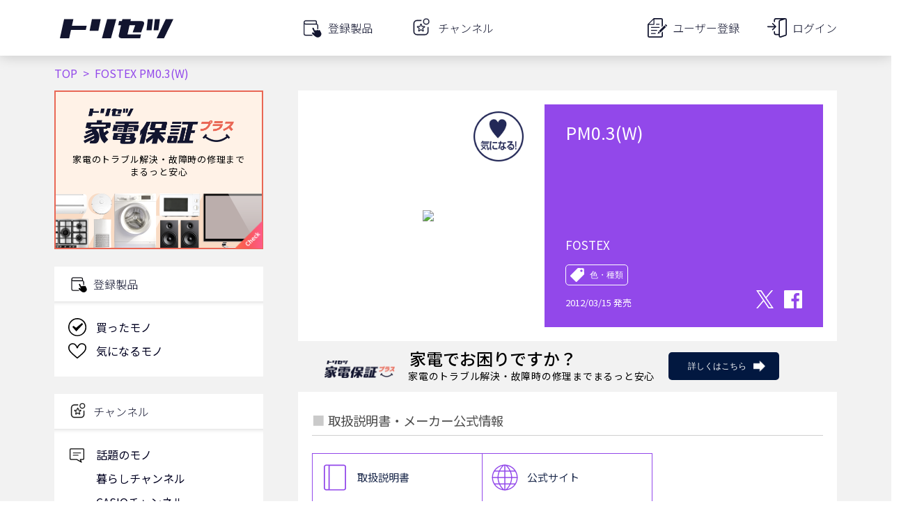

--- FILE ---
content_type: text/html; charset=utf-8
request_url: https://www.google.com/recaptcha/api2/aframe
body_size: 115
content:
<!DOCTYPE HTML><html><head><meta http-equiv="content-type" content="text/html; charset=UTF-8"></head><body><script nonce="ofG9oV0INNtaHTadT0fWkA">/** Anti-fraud and anti-abuse applications only. See google.com/recaptcha */ try{var clients={'sodar':'https://pagead2.googlesyndication.com/pagead/sodar?'};window.addEventListener("message",function(a){try{if(a.source===window.parent){var b=JSON.parse(a.data);var c=clients[b['id']];if(c){var d=document.createElement('img');d.src=c+b['params']+'&rc='+(localStorage.getItem("rc::a")?sessionStorage.getItem("rc::b"):"");window.document.body.appendChild(d);sessionStorage.setItem("rc::e",parseInt(sessionStorage.getItem("rc::e")||0)+1);localStorage.setItem("rc::h",'1768502153151');}}}catch(b){}});window.parent.postMessage("_grecaptcha_ready", "*");}catch(b){}</script></body></html>